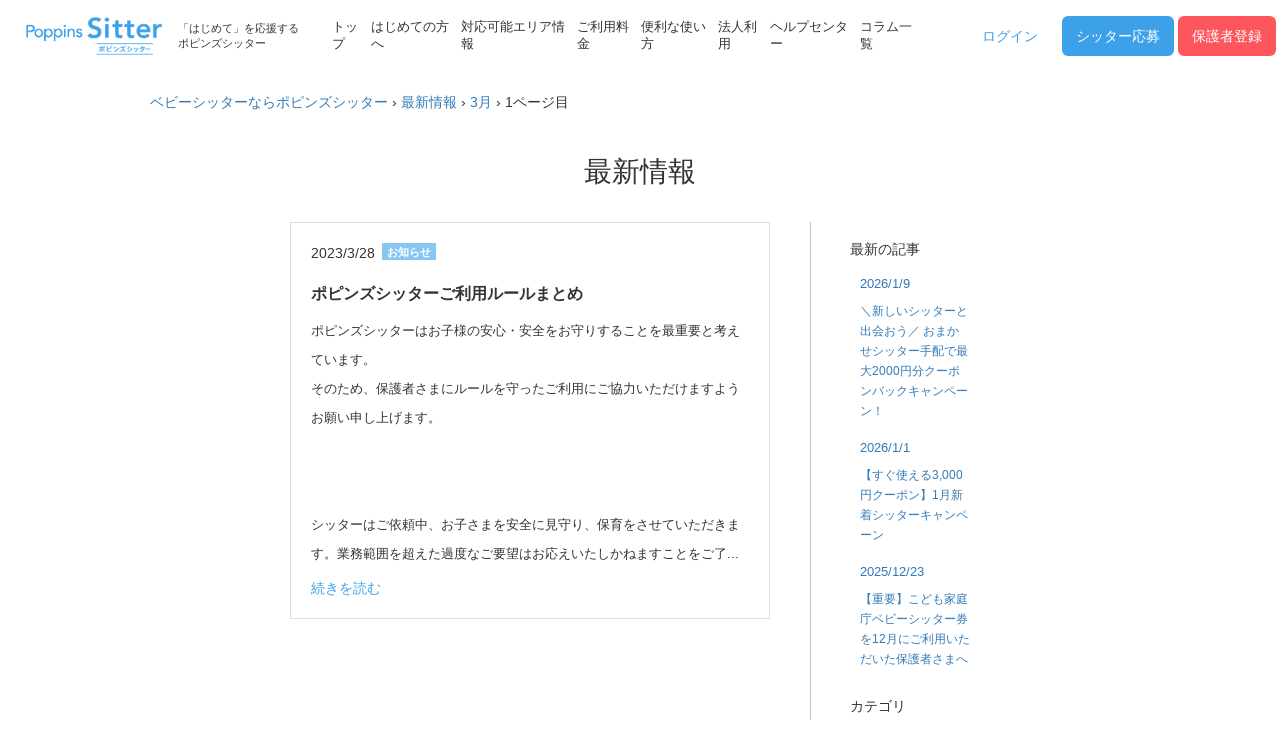

--- FILE ---
content_type: text/html; charset=utf-8
request_url: https://smartsitter.jp/information?d=2023-03-01
body_size: 9003
content:
<!DOCTYPE html><html><head><meta charset="utf-8">
<title>最新情報 | ベビーシッターならポピンズシッター(旧スマートシッター）</title>
<meta name="description" content="お得なキャンペーンや機能紹介など、ポピンズシッターのお知らせはこちら">
<meta property="og:url" content="https://smartsitter.jp/information">
<meta property="og:type" content="website">
<meta property="og:title" content="最新情報">
<meta property="og:site_name" content="ポピンズシッター（旧スマートシッター）">
<meta property="og:description" content="お得なキャンペーンや機能紹介など、ポピンズシッターのお知らせはこちら">
<meta property="og:image" content="https://d14p7ryou6sh9u.cloudfront.net/assets/ogp_1200x630-af82cc79a0fe38075c632d657948bfefce9091488a7f3bb8c735ef3f1632a7fb.jpg">
<meta property="og:email" content="support@smartsitter.jp">
<meta property="og:phone_number" content="0120-795-501">
<meta name="twitter:card" content="summary_large_image">
<meta name="twitter:site" content="@smartsitter">
<meta name="twitter:image" content="https://d14p7ryou6sh9u.cloudfront.net/assets/ogp_1200x630-af82cc79a0fe38075c632d657948bfefce9091488a7f3bb8c735ef3f1632a7fb.jpg">
<meta name="robots" content="noarchive">
<meta name="viewport" content="width=device-width,user-scalable=no">
<meta name="thumbnail" content="https://d14p7ryou6sh9u.cloudfront.net/assets/shared_thumbnail-4f9757bf4222c72efa48fa104fd14a1436dc796235b8e7d47cf2f9b54d1a78c9.jpg"><meta content="mqlzemzw7drkjc7cm5ssk49351l1pa" name="facebook-domain-verification" /><script>document.addEventListener('turbolinks:load', event => {
    let url = event.data.url;  dataLayer.push({
        'event':'pageView',
        'virtualUrl': url
    });
});(function(w,d,s,l,i){w[l]=w[l]||[];w[l].push({'gtm.start':
        new Date().getTime(),event:'gtm.js'});var f=d.getElementsByTagName(s)[0],
    j=d.createElement(s),dl=l!='dataLayer'?'&l='+l:'';j.async=true;j.src=
    'https://www.googletagmanager.com/gtm.js?id='+i+dl;f.parentNode.insertBefore(j,f);
})(window,document,'script','dataLayer',"GTM-TLWQ727");</script><link href="https://s3-ap-northeast-1.amazonaws.com" rel="preconnect" /><link href="https://www.googletagmanager.com" rel="preconnect" /><link href="https://www.google-analytics.com" rel="preconnect" /><link rel="stylesheet" media="all" href="https://d14p7ryou6sh9u.cloudfront.net/assets/not_logged_in-f3487b5fc0cf672a8816f371e2fc167adde02f8387010883cfe13b038bd0d976.css" data-turbolinks-track="true" /><script src="https://d14p7ryou6sh9u.cloudfront.net/assets/not_logged_in-7fd1394d0f77ba728459a24fc129f9cbc64c86df84d0808ba85902cc758a661b.js" data-turbolinks-track="true"></script><meta name="csrf-param" content="authenticity_token" />
<meta name="csrf-token" content="bNmSnlM0fwamccAn//cfqa0R9hCK79amQiz5zdrB570kAI22asKwfUDmg5NMJ4siozh8F03BZoVIue4DvZltcA==" /><link rel="shortcut icon" type="image/x-icon" href="https://d14p7ryou6sh9u.cloudfront.net/assets/favicon-31ba8895c4d891330d8f4c44130bf8943c37b0e86cee2ca5956c8d60bb3b3e36.ico" /><link rel="icon" type="image/png" href="https://d14p7ryou6sh9u.cloudfront.net/assets/icon-16x16-31054291dd5a8a7eb47cf62fdbbe3687cc65fc0d23f522d0c724245b196f1c4c.png" sizes="16x16" /><link rel="icon" type="image/png" href="https://d14p7ryou6sh9u.cloudfront.net/assets/icon-24x24-758cdbe2490e20251591b0d0915aa7dcc90af73b284961e962be4b52c0c00729.png" sizes="24x24" /><link rel="icon" type="image/png" href="https://d14p7ryou6sh9u.cloudfront.net/assets/icon-32x32-714a6f6ac55334bb6bd213394b6fc40f4f75419cf7dd0f6674c1a13907b612a9.png" sizes="32x32" /><link rel="icon" type="image/png" href="https://d14p7ryou6sh9u.cloudfront.net/assets/icon-36x36-c3369946ffbf9d38ffd3b8b10343d59a03ff40ba000966d34aed389e85f7e9cb.png" sizes="36x36" /><link rel="icon" type="image/png" href="https://d14p7ryou6sh9u.cloudfront.net/assets/icon-48x48-d5fe89aa622335629fa962c879f299cd04ee61fe6a57cfd0b7a87e118386d5b7.png" sizes="48x48" /><link rel="icon" type="image/png" href="https://d14p7ryou6sh9u.cloudfront.net/assets/icon-72x72-a6d7abc45a8f3b60bb63b528ed113ca44614e47afb0e0b111dd06f8e969bcb5e.png" sizes="72x72" /><link rel="icon" type="image/png" href="https://d14p7ryou6sh9u.cloudfront.net/assets/icon-96x96-85122b14514c1a52651a6b8ec33f6beb5a4c1069dbaaa7163e22da7ad69732fe.png" sizes="96x96" /><link rel="icon" type="image/png" href="https://d14p7ryou6sh9u.cloudfront.net/assets/icon-144x144-23298dcabf3900760e6f58415a8f0a6ec63f9668091d9f17dafff7e27968e67b.png" sizes="144x144" /><link rel="icon" type="image/png" href="https://d14p7ryou6sh9u.cloudfront.net/assets/icon-152x152-88306b926bf389fe2f2ea55592410a187b898747e116d37ecd821016f731d313.png" sizes="152x152" /><link rel="icon" type="image/png" href="https://d14p7ryou6sh9u.cloudfront.net/assets/icon-160x160-a22fce630eb23f12faec9c42f869030c08b28cedfe9399500d1da1f9438ccde3.png" sizes="160x160" /><link rel="icon" type="image/png" href="https://d14p7ryou6sh9u.cloudfront.net/assets/icon-152x152-88306b926bf389fe2f2ea55592410a187b898747e116d37ecd821016f731d313.png" sizes="152x152" /><link rel="icon" type="image/png" href="https://d14p7ryou6sh9u.cloudfront.net/assets/icon-192x192-13dda817e0a6dde66763c62a0b9241ecd5e4a281c12b435fef80b23f314c7b1a.png" sizes="192x192" /><link rel="icon" type="image/png" href="https://d14p7ryou6sh9u.cloudfront.net/assets/icon-196x196-6a62ff8e38ef338044eca41c625dae81d1c889fe074915afccf2f67d51f3af2c.png" sizes="196x196" /><link rel="icon" type="image/png" href="https://d14p7ryou6sh9u.cloudfront.net/assets/icon-256x256-61c9d35cd91db05509d5d9a27ccfd99d102421fdb993f2bf085e3f1db66e03f6.png" sizes="256x256" /><link rel="icon" type="image/png" href="https://d14p7ryou6sh9u.cloudfront.net/assets/icon-384x384-6006fb12fba6dea9cdb1444eef4a54a61464cefdd91331b0cc0466b1f25f5e66.png" sizes="384x384" /><link rel="icon" type="image/png" href="https://d14p7ryou6sh9u.cloudfront.net/assets/icon-512x512-da6be9849f1205d183aabccac4d66e43f40ac2e533cf8a6efb0ca4e5e2c8e442.png" sizes="512x512" /><link rel="apple-touch-icon" type="image/png" href="https://d14p7ryou6sh9u.cloudfront.net/assets/apple-touch-icon-57x57-8cb6037c7de2f637b7c11bc282505270167713d2c1dddc2f673293dbf354aedb.png" sizes="57x57" /><link rel="apple-touch-icon" type="image/png" href="https://d14p7ryou6sh9u.cloudfront.net/assets/apple-touch-icon-60x60-84b7359311f60b7351f81dc61086686f7999680d7996003c488c001a51d3e69e.png" sizes="60x60" /><link rel="apple-touch-icon" type="image/png" href="https://d14p7ryou6sh9u.cloudfront.net/assets/apple-touch-icon-72x72-a6d7abc45a8f3b60bb63b528ed113ca44614e47afb0e0b111dd06f8e969bcb5e.png" sizes="72x72" /><link rel="apple-touch-icon" type="image/png" href="https://d14p7ryou6sh9u.cloudfront.net/assets/apple-touch-icon-76x76-4a6b87cb15a1c5f0bf24c28cd00cb33cfe57058c3ae48f3b7c84c6419c90d320.png" sizes="76x76" /><link rel="apple-touch-icon" type="image/png" href="https://d14p7ryou6sh9u.cloudfront.net/assets/apple-touch-icon-114x114-9536e5563692310c66425278915b0ff4bc134901bee8dfc0dfd201cf9ee42967.png" sizes="114x114" /><link rel="apple-touch-icon" type="image/png" href="https://d14p7ryou6sh9u.cloudfront.net/assets/apple-touch-icon-120x120-ea4beca4cdaece441ffd8663ed3dc6b1856410626eae347894e0a4ac280d146d.png" sizes="120x120" /><link rel="apple-touch-icon" type="image/png" href="https://d14p7ryou6sh9u.cloudfront.net/assets/apple-touch-icon-144x144-23298dcabf3900760e6f58415a8f0a6ec63f9668091d9f17dafff7e27968e67b.png" sizes="144x144" /><link rel="apple-touch-icon" type="image/png" href="https://d14p7ryou6sh9u.cloudfront.net/assets/apple-touch-icon-152x152-88306b926bf389fe2f2ea55592410a187b898747e116d37ecd821016f731d313.png" sizes="152x152" /><link rel="apple-touch-icon" type="image/png" href="https://d14p7ryou6sh9u.cloudfront.net/assets/apple-touch-icon-180x180-439f9f786dc06bda9633cd3bea1a6231aaeef6a9859236ec1dc716b34d4b9517.png" sizes="180x180" /><link href="https://d14p7ryou6sh9u.cloudfront.net/assets/manifest-bbc230a584616eeb1b9e439532108145b7f3d6f4973c4d6f02371f4febec585d.json" rel="manifest" /><meta content="ポピンズシッター" name="application-name" /><meta content="#000000" name="msapplication-TileColor" /><meta content="https://d14p7ryou6sh9u.cloudfront.net/assets/site-tile-70x70-e529031e99c98efb4c0403621a75f75ddbe0d57a9ba4ed3d069d187d30f3fe3d.png" name="msapplication-square70x70logo" /><meta content="https://d14p7ryou6sh9u.cloudfront.net/assets/site-tile-150x150-8d607aaa7248d2276b4b16790fea8603077c49fda7b6649ac81905a4e61ad427.png" name="msapplication-square150x150logo" /><meta content="https://d14p7ryou6sh9u.cloudfront.net/assets/site-tile-310x150-ff3965df3fa6efaf4950a1f1027febd94012af376f9733adb3180c800ed6ff32.png" name="msapplication-wide310x150logo" /><meta content="https://d14p7ryou6sh9u.cloudfront.net/assets/site-tile-310x310-5485143107f632dc8669ee39835be875770d705a795b3f4db1e3172ed1682e25.png" name="msapplication-square310x310logo" /><script type="application/ld+json">
{
  "@context": "http://schema.org",
  "@type": "BreadcrumbList",
  "itemListElement": [
    {
      "@type": "ListItem",
      "position": "1",
      "item": "https://smartsitter.jp/",
      "name": "ベビーシッターならポピンズシッター"
    },
    {
      "@type": "ListItem",
      "position": "2",
      "item": "https://smartsitter.jp/information",
      "name": "最新情報"
    },
    {
      "@type": "ListItem",
      "position": "3",
      "item": "https://smartsitter.jp/information?d=2023-03-01",
      "name": "3月"
    },
    {
      "@type": "ListItem",
      "position": "4",
      "name": "1ページ目"
    }
  ]
}
</script>
<meta content="z9mIEfguPNaKfwUM26ZpemsUH4Cz57EOdbj5ool4WX8" name="google-site-verification" /></head><body><noscript><iframe height="0" src="https://www.googletagmanager.com/ns.html?id=GTM-TLWQ727" style="display:none;visibility:hidden" width="0"></iframe></noscript></body><div class="header-non-login"><div class="header-non-login__container"><div class="header-non-login__logo"><a href="/"><img alt="［ポピンズシッター］poppins sitter" src="https://d14p7ryou6sh9u.cloudfront.net/assets/top_v1_2/logo_smartsitter-2376f09cae35c91b71938e133ec6f3da6691ea953e61e58ab575513caad4b99e.png" /></a></div><div class="header-non-login__logo-text">「はじめて」を応援する<br />ポピンズシッター</div><div class="header-non-login__menu-container"><div class="header-non-login__menu"><a href="/">トップ</a></div><div class="header-non-login__menu"><a href="/beginner">はじめての方へ</a></div><div class="header-non-login__menu"><a href="/search">対応可能エリア情報</a></div><div class="header-non-login__menu"><a href="/price/parent">ご利用料金</a></div><div class="header-non-login__menu"><a href="/good_use">便利な使い方</a></div><div class="header-non-login__menu"><a href="/houjin">法人利用</a></div><div class="header-non-login__menu"><a href="/faq">ヘルプセンター</a></div><div class="header-non-login__menu"><a href="/column/">コラム一覧</a></div></div><div class="header-non-login__button-container"><a href="/users/sign_in"><div class="header-non-login__login-button" id="header__login-button">ログイン</div></a><a id="sign-up-and-login-button-a" href="/users/sign_up"><div class="header-non-login__sign-up-and-login-button" id="header__sign-up-and-login-button">登録<br />ログイン</div></a><a id="sitter-recruit-button-a" href="/join/sitter"><div class="header-non-login__sitter-recruit-button">シッター<br class="br-sp" />応募</div></a><a href="/users/sign_up"><div class="header-non-login__sign-up-button" id="header__sign-up-button">保護者登録</div></a></div><div class="header-non-login-body drawer drawer--top"><button class="drawer-toggle drawer-hamburger" type="button"><span class="sr-only">toggle navigation</span><span class="drawer-hamburger-icon"></span></button><nav class="drawer-nav" role="navigation"><ul class="drawer-menu"><li><a class="drawer-menu-item " href="/">トップ</a></li><li><a class="drawer-menu-item" href="/beginner">はじめての方へ</a></li><li><a class="drawer-menu-item " href="/search">対応可能エリア情報</a></li><li><a class="drawer-menu-item even" href="/price/parent">ご利用料金</a></li><li><a class="drawer-menu-item even" href="/good_use">便利な使い方</a></li><li><a class="drawer-menu-item even" href="/houjin">法人利用</a></li><li><a class="drawer-menu-item" href="/faq">ヘルプセンター</a></li><li><a class="drawer-menu-item" href="/column/">コラム一覧</a></li></ul></nav></div></div></div><div class="wrapper"><nav class="gnv"><ul><li class="gnv-flow"><a href="/howto/parent"><span>はじめての方へ</span></a></li><li class="gnv-voice"><a href="/users_voice"><span>ご利用者さまの声</span></a></li><li class="gnv-service"><a href="/price/parent"><span>ご利用料金</span></a></li><li class="gnv-news"><a href="/information"><span class="active">最新情報</span></a></li><li class="gnv-faq"><a href="/faq"><span>ヘルプセンター</span></a></li></ul></nav><div class="breadcrumbs"><a href="/">ベビーシッターならポピンズシッター</a> &rsaquo; <a href="/information">最新情報</a> &rsaquo; <a href="/information?d=2023-03-01">3月</a> &rsaquo; <span class="current">1ページ目</span></div><p class="btn-back"></p><!--MAIN CONTENT WILL GO HERE--><div class="container_information"><h1 class="information_title">最新情報</h1><div class="information_row"><div class="information_main information_list"><div class="information_list_article"><h2 class="information_main_subtitle"><span class="information_time">2023/3/28</span><span class="information_label">お知らせ</span></h2><h3 class="information_list_article_title"><a href="/information/230">ポピンズシッターご利用ルールまとめ</a></h3><div class="information_list_article_text"><p><p>ポピンズシッターはお子様の安心・安全をお守りすることを最重要と考えています。<br/>
そのため、保護者さまにルールを守ったご利用にご協力いただけますようお願い申し上げます。</p>

<div id='mokuji'>
<span>

<ul>
	<li><span>
	<li><span>
	<li><span>
	<li><span>
	<li><span>
	<li><span>
</span></li></span></li></span></li></span></li></span></li></span></li></ul>
</span></div>

<div id='scope'>
<p> <br/>
 </p>
</div>

<span>

<p>シッターはご依頼中、お子さまを安全に見守り、保育をさせていただきます。業務範囲を超えた過度なご要望はお応えいたしかねますことをご了...</p></span></p></div><a class="information_link" href="/information/230"> 続きを読む</a><!--/ loop--></div></div><div class="information_nav"><div class="information_nav_article information_nav--new"><h2 class="information_nav_article_title">最新の記事</h2><ul class="information_nav_article_list"><li><a href="/information/861"><h3 class="information_nav_article_list_title">2026/1/9</h3><p>＼新しいシッターと出会おう／ おまかせシッター手配で最大2000円分クーポンバックキャンペーン！</p></a></li><li><a href="/information/857"><h3 class="information_nav_article_list_title">2026/1/1</h3><p>【すぐ使える3,000円クーポン】1月新着シッターキャンペーン</p></a></li><li><a href="/information/853"><h3 class="information_nav_article_list_title">2025/12/23</h3><p>【重要】こども家庭庁ベビーシッター券を12月にご利用いただいた保護者さまへ</p></a></li></ul></div><div class="information_nav_article information_nav--category"><h2 class="information_nav_article_title">カテゴリ</h2><ul class="information_nav_article_list"><li><a href="/information?c=0">お知らせ</a></li><li><a href="/information?c=2">プレスリリース</a></li><li><a href="/information?c=3">機能追加</a></li><li><a href="/information?c=1">メディア情報</a></li><li><a href="/information?c=4">キャンペーン</a></li></ul></div><div class="information_nav_article information_nav--monthly"><h2 class="information_nav_article_title">日時</h2><ul class="information_nav_article_list"><li><a href="/information?d=2026-01-01">2026年1月 （2）</a></li><li><a href="/information?d=2025-12-01">2025年12月 （4）</a></li><li><a href="/information?d=2025-11-01">2025年11月 （3）</a></li><li><a href="/information?d=2025-10-01">2025年10月 （3）</a></li><li><a href="/information?d=2025-09-01">2025年9月 （2）</a></li><li><a href="/information?d=2025-08-01">2025年8月 （3）</a></li><li><a href="/information?d=2025-07-01">2025年7月 （3）</a></li><li><a href="/information?d=2025-06-01">2025年6月 （4）</a></li><li><a href="/information?d=2025-05-01">2025年5月 （3）</a></li><li><a href="/information?d=2025-04-01">2025年4月 （3）</a></li><li><a href="/information?d=2025-03-01">2025年3月 （5）</a></li><li><a href="/information?d=2025-02-01">2025年2月 （3）</a></li><li><a href="/information?d=2025-01-01">2025年1月 （5）</a></li><li><a href="/information?d=2024-12-01">2024年12月 （2）</a></li><li><a href="/information?d=2024-11-01">2024年11月 （5）</a></li><li><a href="/information?d=2024-10-01">2024年10月 （4）</a></li><li><a href="/information?d=2024-09-01">2024年9月 （3）</a></li><li><a href="/information?d=2024-08-01">2024年8月 （4）</a></li><li><a href="/information?d=2024-07-01">2024年7月 （1）</a></li><li><a href="/information?d=2024-06-01">2024年6月 （2）</a></li><li><a href="/information?d=2024-05-01">2024年5月 （1）</a></li><li><a href="/information?d=2024-04-01">2024年4月 （1）</a></li><li><a href="/information?d=2024-03-01">2024年3月 （1）</a></li><li><a href="/information?d=2024-02-01">2024年2月 （2）</a></li><li><a href="/information?d=2024-01-01">2024年1月 （2）</a></li><li><a href="/information?d=2023-12-01">2023年12月 （1）</a></li><li><a href="/information?d=2023-11-01">2023年11月 （1）</a></li><li><a href="/information?d=2023-10-01">2023年10月 （2）</a></li><li><a href="/information?d=2023-09-01">2023年9月 （1）</a></li><li><a href="/information?d=2023-08-01">2023年8月 （1）</a></li><li><a href="/information?d=2023-07-01">2023年7月 （1）</a></li><li><a href="/information?d=2023-06-01">2023年6月 （2）</a></li><li><a href="/information?d=2023-05-01">2023年5月 （2）</a></li><li><a href="/information?d=2023-04-01">2023年4月 （2）</a></li><li><a href="/information?d=2023-03-01">2023年3月 （1）</a></li><li><a href="/information?d=2023-01-01">2023年1月 （1）</a></li><li><a href="/information?d=2022-12-01">2022年12月 （2）</a></li><li><a href="/information?d=2022-08-01">2022年8月 （1）</a></li><li><a href="/information?d=2022-07-01">2022年7月 （1）</a></li><li><a href="/information?d=2022-06-01">2022年6月 （1）</a></li><li><a href="/information?d=2022-05-01">2022年5月 （2）</a></li><li><a href="/information?d=2022-01-01">2022年1月 （1）</a></li><li><a href="/information?d=2021-12-01">2021年12月 （2）</a></li><li><a href="/information?d=2021-11-01">2021年11月 （1）</a></li><li><a href="/information?d=2021-10-01">2021年10月 （1）</a></li><li><a href="/information?d=2021-07-01">2021年7月 （4）</a></li><li><a href="/information?d=2021-06-01">2021年6月 （2）</a></li><li><a href="/information?d=2021-05-01">2021年5月 （1）</a></li><li><a href="/information?d=2021-04-01">2021年4月 （6）</a></li><li><a href="/information?d=2021-03-01">2021年3月 （4）</a></li><li><a href="/information?d=2021-02-01">2021年2月 （5）</a></li><li><a href="/information?d=2021-01-01">2021年1月 （1）</a></li><li><a href="/information?d=2020-12-01">2020年12月 （5）</a></li><li><a href="/information?d=2020-07-01">2020年7月 （1）</a></li><li><a href="/information?d=2019-04-01">2019年4月 （1）</a></li><li><a href="/information?d=2011-01-01">2011年1月 （1）</a></li></ul></div></div></div></div><p class="btn-back btn-back-bottom"><a href="/"><span>トップへ戻る</span></a></p><div class="dialog_container" id="trial-search"></div><script id="trial-search-result" type="text/template"><h2>シッターの一部を紹介します</h2><div class="sitters"><% _.each(sitters, function(sitter) { %><div class="sitter"><span class="price"><%= sitter.price %>円〜/時間</span><p class="heading">経験：<%= sitter.total_experience %></p><p class="description"><%= sitter.description %></p></div><% }); %></div><a class="btn" href="/users/sign_up?trkcd=<%= tracking_code %>">新規登録はこちら(無料)</a></script><script id="trial-search-error" type="text/template"><h2>申し訳ございません</h2><p>ご指定の住所に訪問可能なシッターは見つかりませんでした。</p><p>現在、対象地域を拡大中のため、お住まいのエリアが対応したらメールでお知らせいたします。</p><form action="/requests/supported_areas" accept-charset="UTF-8" method="post"><input name="utf8" type="hidden" value="&#x2713;" /><input type="hidden" name="authenticity_token" value="Jb8brZsei2AxLBjofwJQqRq6w0fw09IxlZ0iuF4e0MDPSQt20Zfhz/ZcQhS+CkrPhk/i9rp3orAP+byrzFqwaQ==" /><table><tbody><tr><th>ご登録エリア</th><td><input value="<%= address %>" readonly="readonly" class="text_input" required="required" title="住所を入力してください" type="text" name="request_supported_area[address]" id="request_supported_area_address" /></td></tr><tr><th>メールアドレス</th><td><input placeholder="メールアドレス" class="text_input" required="required" title="メールアドレスを入力してください" type="email" name="request_supported_area[email]" id="request_supported_area_email" /></td></tr></tbody></table><input type="submit" name="commit" value="送信" class="btn" data-disable-with="送信" /></form></script><script id="request-application-requirements" type="text/template"><div class="regist"><h2 class="regist-title">登録募集要項</h2><table><tr><th>登録募集職種</th><td>保育士</td></tr><tr><th>登録募集内容</th><td>訪問保育業務<br />週1日　2時間以上から<br />※平日夕方、週末対応可能な方歓迎<br />※曜日・時間などはご家庭からの依頼に応じて選択可能です。</td></tr><tr><th>応募資格</th><td><p>≪下記のうちいずれか一つを満たす方≫<br />●保育に関する資格をお持ちの方<br />●保育に関するお仕事の経験をお持ちの方<br />●子育て経験をお持ちの方</p><p>≪こんな方大歓迎★≫<br />*以下のような資格をお持ちの方<br />●保育士資格<br />●幼稚園教諭免許<br />●看護士資格<br />●全国保育サービス協会認定ベビーシッター<br />●児童心理士</p><p>*子育ても終わって、ひと段落したけど、大好きな子供たちにもっと、触れていたい。<br />*第二の人生をスタートさせたい。<br />*将来の就職のために子供に関係する仕事がしたい。　などこんな方々、大歓迎です！</p><p class="mb0">★服装自由…エプロンをつけていただきます！<br />その下は常識の範囲内であれば動きやすい服装でOK！</p></td></tr><tr><th>勤務地</th><td>東京、神奈川、千葉、埼玉、茨城（ご自宅から訪問可能な範囲）<br />※ご自身で設定できます</td></tr><tr><th>待遇等</th><td><p class="mb0">時給（報酬単価）1549～4000円以上　＋交通費支給<br />◆昇給あり<br />★給与は、対応可能な子どもの月齢と能力によって異なります。</p><p class="ml10 mb0">例<br />3歳以上 … 時給（報酬単価）1549円以上<br />1歳以上 … 時給（報酬単価）2000円以上<br />6ヶ月以上 … 時給（報酬単価）2500円以上<br />3ヶ月以上 … 時給（報酬単価）3000円以上<br />0ヶ月以上 … 時給（報酬単価）4000円以上<br /></p><p><small>※新人研修期間中は、時給（報酬単価）1549円（共通）となります。</small><br /><small>※システム利用料として保育料の25％を頂いております。</small></p><p>☆━━━━━━━━━━━━━━━━━━━☆<br />アナタのライフスタイルに合わせて勤務OK！<br />≪例えば…≫※時給（報酬単価）2,000円で設定した場合<br /></p><p class="ml10">◇扶養控除内で働きたい！<small>※週2～3回、平日の昼間に1日3ｈ～4h程度</small><br />2500円×36ｈ＝★9万円／月★<br /><small>※システム利用料2万2500円</small><br /></p><p class="ml10">◇副業として働きたい！<small>※土・日・夜を利用して、週2～3回、1日3ｈ～5h程度</small><br />2500円×50ｈ＝★12万5000円／月★<br /><small>※システム利用料3万1250円</small><br /></p><p class="ml10 mb0">◇バリバリ本業として働きたい！<small>※週5回、1日6～8ｈ程度</small><br />2500円×140ｈ＝★35万円／月★<br />※システム利用料8万7500円<br /></p><p>☆━━━━━━━━━━━━━━━━━━━☆</p><p>◆0歳児ケアを担当いただく方を急募しております。<br />・当社での認定が必要となります。<br />・4000円以上での時給（報酬単価）設定となります。</p><p>◆支払い方法：その他<br /><small>※稼動に応じて月末締め、翌月末払い</small></p><p class="mb0">◆交通費：別途全額支給</p></td></tr><tr><th>応募方法</th><td>応募フォームにてプロフィールのご登録をお願いします。折り返し、担当から連絡いたします。</td></tr></table></div></script><footer class="footer"><div class="footer_information_container"><div class="footer_information"><a href="/search">ベビーシッターを検索</a></div><div class="white_bar"></div><div class="footer_information"><a href="https://poppins-petcare.jp/">ペットシッターを検索</a></div><div class="white_bar"></div><div class="footer_information"><a href="/houjin">法人契約</a></div><div class="white_bar"></div><div class="footer_information"><a href="/about">会社概要</a></div><div class="white_bar"></div><div class="footer_information"><a target="_blank" rel="noopener noreferrer" href="https://www.wantedly.com/companies/smartsitter">採用情報</a></div></div><div class="footer_rule_container"><div class="footer_rule_row"><div class="footer_rule"><small><a target="_blank" href="/terms">利用規約</a></small><div class="link_mark"><img src="https://d14p7ryou6sh9u.cloudfront.net/assets/top/top_page/link_mark-2823c23fb8375428fa5a1f85a6824f0003162d090525b6ab5242367c0ca5abf5.webp" /></div></div><div class="footer_rule"><small><a target="_blank" href="/privacy">プライバシーポリシー</a></small><div class="link_mark"><img src="https://d14p7ryou6sh9u.cloudfront.net/assets/top/top_page/link_mark-2823c23fb8375428fa5a1f85a6824f0003162d090525b6ab5242367c0ca5abf5.webp" /></div></div></div><div class="footer_rule_row"><div class="footer_rule"><small><a target="_blank" href="/tokutei">特定商取引法に基づく表記</a></small><div class="link_mark"><img src="https://d14p7ryou6sh9u.cloudfront.net/assets/top/top_page/link_mark-2823c23fb8375428fa5a1f85a6824f0003162d090525b6ab5242367c0ca5abf5.webp" /></div></div></div></div><div class="footer_copy_right"><p><small>©︎PoppinsSitter Co., Ltd.</small></p></div></footer></div></html>